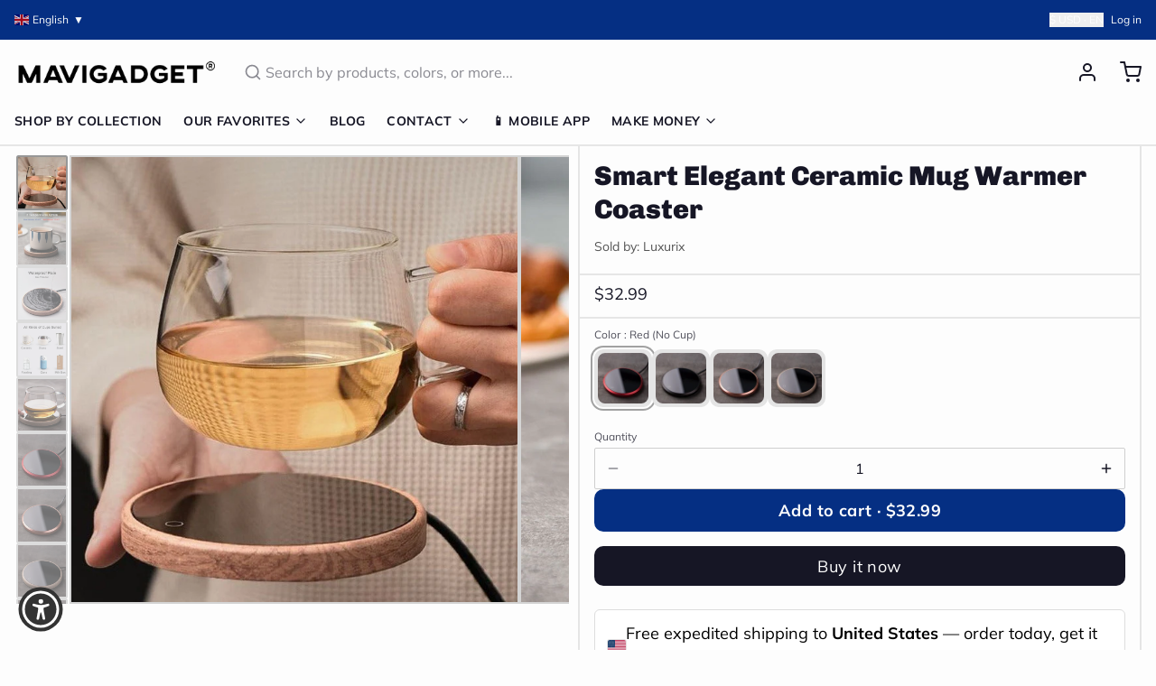

--- FILE ---
content_type: text/javascript; charset=utf-8
request_url: https://mavigadget.com/products/smart-elegant-ceramic-mug-warmer-coaster.js
body_size: 1408
content:
{"id":7765238448188,"title":"Smart Elegant Ceramic Mug Warmer Coaster","handle":"smart-elegant-ceramic-mug-warmer-coaster","description":"\u003cp\u003eSuper slim stylish design, Keep the beverages warm all day, making it a great gift for Dad, Mom, Wife, Husband and all your loved ones on Birthdays, Thanksgiving and Christmas, and other special occasions to show you care.\u003c\/p\u003e\n\u003cp\u003eThe beverage warmer is made of tempered glass and aluminum alloy without security concern for splashing or spilling water on the heating plate by accident and makes cleaning a breeze.\u003c\/p\u003e\n\u003cp\u003eWith a flat glass surface design, this cup warmer plate is suitable for flat tableware, stainless steel cup, mug, milk box, glass cups and etc. We suggest using a steel flat and thin bottom mug for the best performance rather than a deep concave bottom.\u003c\/p\u003e\n\u003cp\u003e\u003cimg alt=\"\" src=\"https:\/\/cdn.shopify.com\/s\/files\/1\/2259\/7485\/files\/product-image-1863235290_480x480.jpg?v=1639400477\"\u003e\u003c\/p\u003e\n\u003cp\u003e\u003cstrong\u003eSpecification: \u003c\/strong\u003e\u003c\/p\u003e\n\u003cul\u003e\n\u003cli\u003e2- Temperature Settings:  45-\u003cspan data-mce-fragment=\"1\"\u003e55℃ or 55-60℃ \u003c\/span\u003e\n\u003c\/li\u003e\n\u003cli\u003e\u003cspan\u003e8 Hours Auto Shut-off \u003c\/span\u003e\u003c\/li\u003e\n\u003cli\u003e\u003cspan\u003eWaterproof Plate\u003c\/span\u003e\u003c\/li\u003e\n\u003c\/ul\u003e\n\u003cp\u003e\u003cspan\u003e\u003cstrong\u003ePackage Included:\u003c\/strong\u003e 1 x Smart Elegant Ceramic Mug Warmer Coaster\u003c\/span\u003e\u003c\/p\u003e\n\u003cp\u003e \u003c\/p\u003e","published_at":"2022-08-17T01:06:48-05:00","created_at":"2024-08-22T19:39:54-05:00","vendor":"Luxurix","type":"Coasters","tags":["Free Shipping","kitchen","kitchen-helper","Luxurix","tpartner","x2"],"price":3299,"price_min":3299,"price_max":3299,"available":true,"price_varies":false,"compare_at_price":null,"compare_at_price_min":0,"compare_at_price_max":0,"compare_at_price_varies":false,"variants":[{"id":42123381899324,"title":"Red (No Cup)","option1":"Red (No Cup)","option2":null,"option3":null,"sku":"48070931-red-no-cup","requires_shipping":true,"taxable":false,"featured_image":{"id":38411359486012,"product_id":7765238448188,"position":6,"created_at":"2024-11-16T01:59:30-06:00","updated_at":"2025-12-10T06:30:31-06:00","alt":"Smart Elegant Ceramic Mug Warmer Coaster - Image 5","width":640,"height":640,"src":"https:\/\/cdn.shopify.com\/s\/files\/1\/0629\/4939\/2444\/files\/product-image-1863235305.jpg?v=1765369831","variant_ids":[42123381899324]},"available":true,"name":"Smart Elegant Ceramic Mug Warmer Coaster - Red (No Cup)","public_title":"Red (No Cup)","options":["Red (No Cup)"],"price":3299,"weight":0,"compare_at_price":null,"inventory_management":null,"barcode":null,"featured_media":{"alt":"Smart Elegant Ceramic Mug Warmer Coaster - Image 5","id":30863839363132,"position":6,"preview_image":{"aspect_ratio":1.0,"height":640,"width":640,"src":"https:\/\/cdn.shopify.com\/s\/files\/1\/0629\/4939\/2444\/files\/product-image-1863235305.jpg?v=1765369831"}},"requires_selling_plan":false,"selling_plan_allocations":[]},{"id":42123381932092,"title":"Black (No Cup)","option1":"Black (No Cup)","option2":null,"option3":null,"sku":"48070931-black-no-cup","requires_shipping":true,"taxable":false,"featured_image":{"id":38411359715388,"product_id":7765238448188,"position":9,"created_at":"2024-11-16T01:59:32-06:00","updated_at":"2025-12-10T06:30:31-06:00","alt":"Smart Elegant Ceramic Mug Warmer Coaster - Image 8","width":640,"height":640,"src":"https:\/\/cdn.shopify.com\/s\/files\/1\/0629\/4939\/2444\/files\/product-image-1863235304.jpg?v=1765369831","variant_ids":[42123381932092]},"available":true,"name":"Smart Elegant Ceramic Mug Warmer Coaster - Black (No Cup)","public_title":"Black (No Cup)","options":["Black (No Cup)"],"price":3299,"weight":0,"compare_at_price":null,"inventory_management":null,"barcode":null,"featured_media":{"alt":"Smart Elegant Ceramic Mug Warmer Coaster - Image 8","id":30863839526972,"position":9,"preview_image":{"aspect_ratio":1.0,"height":640,"width":640,"src":"https:\/\/cdn.shopify.com\/s\/files\/1\/0629\/4939\/2444\/files\/product-image-1863235304.jpg?v=1765369831"}},"requires_selling_plan":false,"selling_plan_allocations":[]},{"id":42123381964860,"title":"Pink (No Cup)","option1":"Pink (No Cup)","option2":null,"option3":null,"sku":"48070931-pink-no-cup","requires_shipping":true,"taxable":false,"featured_image":{"id":38411359584316,"product_id":7765238448188,"position":7,"created_at":"2024-11-16T01:59:31-06:00","updated_at":"2025-12-10T06:30:31-06:00","alt":"Smart Elegant Ceramic Mug Warmer Coaster - Image 6","width":640,"height":640,"src":"https:\/\/cdn.shopify.com\/s\/files\/1\/0629\/4939\/2444\/files\/product-image-1863235306.jpg?v=1765369831","variant_ids":[42123381964860]},"available":true,"name":"Smart Elegant Ceramic Mug Warmer Coaster - Pink (No Cup)","public_title":"Pink (No Cup)","options":["Pink (No Cup)"],"price":3299,"weight":0,"compare_at_price":null,"inventory_management":null,"barcode":null,"featured_media":{"alt":"Smart Elegant Ceramic Mug Warmer Coaster - Image 6","id":30863839428668,"position":7,"preview_image":{"aspect_ratio":1.0,"height":640,"width":640,"src":"https:\/\/cdn.shopify.com\/s\/files\/1\/0629\/4939\/2444\/files\/product-image-1863235306.jpg?v=1765369831"}},"requires_selling_plan":false,"selling_plan_allocations":[]},{"id":42123381997628,"title":"Wood Grain (No Cup)","option1":"Wood Grain (No Cup)","option2":null,"option3":null,"sku":"48070931-wood-grain-no-cup","requires_shipping":true,"taxable":false,"featured_image":{"id":38411359617084,"product_id":7765238448188,"position":8,"created_at":"2024-11-16T01:59:32-06:00","updated_at":"2025-12-10T06:30:31-06:00","alt":"Smart Elegant Ceramic Mug Warmer Coaster - Image 7","width":640,"height":640,"src":"https:\/\/cdn.shopify.com\/s\/files\/1\/0629\/4939\/2444\/files\/product-image-1863235303.jpg?v=1765369831","variant_ids":[42123381997628]},"available":true,"name":"Smart Elegant Ceramic Mug Warmer Coaster - Wood Grain (No Cup)","public_title":"Wood Grain (No Cup)","options":["Wood Grain (No Cup)"],"price":3299,"weight":0,"compare_at_price":null,"inventory_management":null,"barcode":null,"featured_media":{"alt":"Smart Elegant Ceramic Mug Warmer Coaster - Image 7","id":30863839494204,"position":8,"preview_image":{"aspect_ratio":1.0,"height":640,"width":640,"src":"https:\/\/cdn.shopify.com\/s\/files\/1\/0629\/4939\/2444\/files\/product-image-1863235303.jpg?v=1765369831"}},"requires_selling_plan":false,"selling_plan_allocations":[]}],"images":["\/\/cdn.shopify.com\/s\/files\/1\/0629\/4939\/2444\/files\/product-image-1863235289.jpg?v=1765369831","\/\/cdn.shopify.com\/s\/files\/1\/0629\/4939\/2444\/files\/product-image-1863235288.jpg?v=1765369831","\/\/cdn.shopify.com\/s\/files\/1\/0629\/4939\/2444\/files\/product-image-1863235291.jpg?v=1765369831","\/\/cdn.shopify.com\/s\/files\/1\/0629\/4939\/2444\/files\/product-image-1863235290.jpg?v=1765369831","\/\/cdn.shopify.com\/s\/files\/1\/0629\/4939\/2444\/files\/product-image-1863235287.jpg?v=1765369831","\/\/cdn.shopify.com\/s\/files\/1\/0629\/4939\/2444\/files\/product-image-1863235305.jpg?v=1765369831","\/\/cdn.shopify.com\/s\/files\/1\/0629\/4939\/2444\/files\/product-image-1863235306.jpg?v=1765369831","\/\/cdn.shopify.com\/s\/files\/1\/0629\/4939\/2444\/files\/product-image-1863235303.jpg?v=1765369831","\/\/cdn.shopify.com\/s\/files\/1\/0629\/4939\/2444\/files\/product-image-1863235304.jpg?v=1765369831"],"featured_image":"\/\/cdn.shopify.com\/s\/files\/1\/0629\/4939\/2444\/files\/product-image-1863235289.jpg?v=1765369831","options":[{"name":"Color","position":1,"values":["Red (No Cup)","Black (No Cup)","Pink (No Cup)","Wood Grain (No Cup)"]}],"url":"\/products\/smart-elegant-ceramic-mug-warmer-coaster","media":[{"alt":"Smart Elegant Ceramic Mug Warmer Coaster - Image 0","id":30863839166524,"position":1,"preview_image":{"aspect_ratio":1.0,"height":679,"width":679,"src":"https:\/\/cdn.shopify.com\/s\/files\/1\/0629\/4939\/2444\/files\/product-image-1863235289.jpg?v=1765369831"},"aspect_ratio":1.0,"height":679,"media_type":"image","src":"https:\/\/cdn.shopify.com\/s\/files\/1\/0629\/4939\/2444\/files\/product-image-1863235289.jpg?v=1765369831","width":679},{"alt":"Smart Elegant Ceramic Mug Warmer Coaster - Image 1","id":30863839232060,"position":2,"preview_image":{"aspect_ratio":1.0,"height":800,"width":800,"src":"https:\/\/cdn.shopify.com\/s\/files\/1\/0629\/4939\/2444\/files\/product-image-1863235288.jpg?v=1765369831"},"aspect_ratio":1.0,"height":800,"media_type":"image","src":"https:\/\/cdn.shopify.com\/s\/files\/1\/0629\/4939\/2444\/files\/product-image-1863235288.jpg?v=1765369831","width":800},{"alt":"Smart Elegant Ceramic Mug Warmer Coaster - Image 2","id":30863839264828,"position":3,"preview_image":{"aspect_ratio":1.0,"height":800,"width":800,"src":"https:\/\/cdn.shopify.com\/s\/files\/1\/0629\/4939\/2444\/files\/product-image-1863235291.jpg?v=1765369831"},"aspect_ratio":1.0,"height":800,"media_type":"image","src":"https:\/\/cdn.shopify.com\/s\/files\/1\/0629\/4939\/2444\/files\/product-image-1863235291.jpg?v=1765369831","width":800},{"alt":"Smart Elegant Ceramic Mug Warmer Coaster - Image 3","id":30863839297596,"position":4,"preview_image":{"aspect_ratio":1.0,"height":800,"width":800,"src":"https:\/\/cdn.shopify.com\/s\/files\/1\/0629\/4939\/2444\/files\/product-image-1863235290.jpg?v=1765369831"},"aspect_ratio":1.0,"height":800,"media_type":"image","src":"https:\/\/cdn.shopify.com\/s\/files\/1\/0629\/4939\/2444\/files\/product-image-1863235290.jpg?v=1765369831","width":800},{"alt":"Smart Elegant Ceramic Mug Warmer Coaster - Image 4","id":30863839330364,"position":5,"preview_image":{"aspect_ratio":1.0,"height":704,"width":704,"src":"https:\/\/cdn.shopify.com\/s\/files\/1\/0629\/4939\/2444\/files\/product-image-1863235287.jpg?v=1765369831"},"aspect_ratio":1.0,"height":704,"media_type":"image","src":"https:\/\/cdn.shopify.com\/s\/files\/1\/0629\/4939\/2444\/files\/product-image-1863235287.jpg?v=1765369831","width":704},{"alt":"Smart Elegant Ceramic Mug Warmer Coaster - Image 5","id":30863839363132,"position":6,"preview_image":{"aspect_ratio":1.0,"height":640,"width":640,"src":"https:\/\/cdn.shopify.com\/s\/files\/1\/0629\/4939\/2444\/files\/product-image-1863235305.jpg?v=1765369831"},"aspect_ratio":1.0,"height":640,"media_type":"image","src":"https:\/\/cdn.shopify.com\/s\/files\/1\/0629\/4939\/2444\/files\/product-image-1863235305.jpg?v=1765369831","width":640},{"alt":"Smart Elegant Ceramic Mug Warmer Coaster - Image 6","id":30863839428668,"position":7,"preview_image":{"aspect_ratio":1.0,"height":640,"width":640,"src":"https:\/\/cdn.shopify.com\/s\/files\/1\/0629\/4939\/2444\/files\/product-image-1863235306.jpg?v=1765369831"},"aspect_ratio":1.0,"height":640,"media_type":"image","src":"https:\/\/cdn.shopify.com\/s\/files\/1\/0629\/4939\/2444\/files\/product-image-1863235306.jpg?v=1765369831","width":640},{"alt":"Smart Elegant Ceramic Mug Warmer Coaster - Image 7","id":30863839494204,"position":8,"preview_image":{"aspect_ratio":1.0,"height":640,"width":640,"src":"https:\/\/cdn.shopify.com\/s\/files\/1\/0629\/4939\/2444\/files\/product-image-1863235303.jpg?v=1765369831"},"aspect_ratio":1.0,"height":640,"media_type":"image","src":"https:\/\/cdn.shopify.com\/s\/files\/1\/0629\/4939\/2444\/files\/product-image-1863235303.jpg?v=1765369831","width":640},{"alt":"Smart Elegant Ceramic Mug Warmer Coaster - Image 8","id":30863839526972,"position":9,"preview_image":{"aspect_ratio":1.0,"height":640,"width":640,"src":"https:\/\/cdn.shopify.com\/s\/files\/1\/0629\/4939\/2444\/files\/product-image-1863235304.jpg?v=1765369831"},"aspect_ratio":1.0,"height":640,"media_type":"image","src":"https:\/\/cdn.shopify.com\/s\/files\/1\/0629\/4939\/2444\/files\/product-image-1863235304.jpg?v=1765369831","width":640}],"requires_selling_plan":false,"selling_plan_groups":[]}

--- FILE ---
content_type: text/javascript
request_url: https://mavigadget.com/cdn/shop/t/109/compiled_assets/scripts.js?v=22270
body_size: 58
content:
(function(){var __sections__={};(function(){for(var i=0,s=document.getElementById("sections-script").getAttribute("data-sections").split(",");i<s.length;i++)__sections__[s[i]]=!0})(),function(){if(!(!__sections__["collection-grid"]&&!Shopify.designMode))try{document.addEventListener("DOMContentLoaded",function(){document.querySelectorAll(".js-load-more-collections-button").forEach(button=>{button.addEventListener("click",function(){const sectionId=this.getAttribute("data-section-id"),collectionsPerLoad=parseInt(this.getAttribute("data-collections-per-load"));let collectionsLoaded=parseInt(this.getAttribute("data-collections-loaded"));const collectionsTotal=parseInt(this.getAttribute("data-collections-total")),grid=document.querySelector(`[data-section-id="${sectionId}"] .js-collection-grid`),loadingIndicator=this.querySelector(".loading-indicator");loadingIndicator.classList.remove("hidden"),this.classList.add("btn--loading");const url=window.location.pathname+`?section_id=${sectionId}&from=${collectionsLoaded}&count=${collectionsPerLoad}`;fetch(url).then(response=>response.text()).then(html=>{const tempContainer=document.createElement("div");tempContainer.innerHTML=html;const collectionItems=tempContainer.querySelectorAll(".js-collection-grid > div");collectionItems.length>0?(collectionItems.forEach(item=>{grid.appendChild(item)}),collectionsLoaded+=collectionsPerLoad,this.setAttribute("data-collections-loaded",collectionsLoaded),collectionsLoaded>=collectionsTotal&&(this.style.display="none")):this.style.display="none",loadingIndicator.classList.add("hidden"),this.classList.remove("btn--loading"),window.Alpine&&window.Alpine.initTree(grid)}).catch(error=>{console.error("Error loading more collections:",error),loadingIndicator.classList.add("hidden"),this.classList.remove("btn--loading")})})})})}catch(e){console.error(e)}}(),function(){if(!(!__sections__["product-grid"]&&!Shopify.designMode))try{document.addEventListener("DOMContentLoaded",function(){document.querySelectorAll(".js-load-more-button").forEach(button=>{button.addEventListener("click",function(){const sectionId=this.getAttribute("data-section-id"),collection=this.getAttribute("data-collection"),productsPerLoad=parseInt(this.getAttribute("data-products-per-load"));let productsLoaded=parseInt(this.getAttribute("data-products-loaded"));const productsTotal=parseInt(this.getAttribute("data-products-total")),grid=document.querySelector(`[data-section-id="${sectionId}"] .js-product-grid`),loadingIndicator=this.querySelector(".loading-indicator");loadingIndicator.classList.remove("hidden"),this.classList.add("btn--loading");const url=`/collections/${collection}?section_id=${sectionId}&from=${productsLoaded}&count=${productsPerLoad}`;fetch(url).then(response=>response.text()).then(html=>{const tempContainer=document.createElement("div");tempContainer.innerHTML=html;const productItems=tempContainer.querySelectorAll(".group\\/product");productItems.length>0?(productItems.forEach(product=>{grid.appendChild(product)}),productsLoaded+=productsPerLoad,this.setAttribute("data-products-loaded",productsLoaded),productsLoaded>=productsTotal&&(this.style.display="none")):this.style.display="none",loadingIndicator.classList.add("hidden"),this.classList.remove("btn--loading"),window.Alpine&&window.Alpine.initTree(grid)}).catch(error=>{console.error("Error loading more products:",error),loadingIndicator.classList.add("hidden"),this.classList.remove("btn--loading")})})})})}catch(e){console.error(e)}}()})();
//# sourceMappingURL=/cdn/shop/t/109/compiled_assets/scripts.js.map?v=22270


--- FILE ---
content_type: application/javascript
request_url: https://cdn2.ryviu.com/v/static/js/r.a56b3487.js
body_size: 3260
content:
"use strict";(window.ryviuWebpack=window.ryviuWebpack||[]).push([[8127],{8127:(t,e,s)=>{s.r(e),s.d(e,{default:()=>q});var n=function(){var t=this,e=t.$createElement,s=t._self._c||e;return"error"==t.loadingLib?s("div",[t._m(0)]):s("question",{directives:[{name:"observe-visibility",rawName:"v-observe-visibility",value:{callback:t.setTypeScreen,once:!0},expression:"{ \n    callback: setTypeScreen,\n    once: true\n  }"}],class:t.searchEmpty.searchEmpty?"empty-question-answers":""})};n._withStripped=!0;var i=s(7837),o=s.n(i),r=(s(2629),s(9991),s(9925)),a=s(3851),u=s(569),c=s.n(u),l=s(4158),d=s(5424),g=s(5061),h=(s(9361),s(6035),s(1932),s(8215)),_=s(8150);function f(t,e){var s;if("undefined"==typeof Symbol||null==t[Symbol.iterator]){if(Array.isArray(t)||(s=function(t,e){if(!t)return;if("string"==typeof t)return p(t,e);var s=Object.prototype.toString.call(t).slice(8,-1);"Object"===s&&t.constructor&&(s=t.constructor.name);if("Map"===s||"Set"===s)return Array.from(t);if("Arguments"===s||/^(?:Ui|I)nt(?:8|16|32)(?:Clamped)?Array$/.test(s))return p(t,e)}(t))||e&&t&&"number"==typeof t.length){s&&(t=s);var n=0,i=function(){};return{s:i,n:function(){return n>=t.length?{done:!0}:{done:!1,value:t[n++]}},e:function(t){throw t},f:i}}throw new TypeError("Invalid attempt to iterate non-iterable instance.\nIn order to be iterable, non-array objects must have a [Symbol.iterator]() method.")}var o,r=!0,a=!1;return{s:function(){s=t[Symbol.iterator]()},n:function(){var t=s.next();return r=t.done,t},e:function(t){a=!0,o=t},f:function(){try{r||null==s.return||s.return()}finally{if(a)throw o}}}}function p(t,e){(null==e||e>t.length)&&(e=t.length);for(var s=0,n=new Array(e);s<e;s++)n[s]=t[s];return n}function m(t,e){var s=Object.keys(t);if(Object.getOwnPropertySymbols){var n=Object.getOwnPropertySymbols(t);e&&(n=n.filter((function(e){return Object.getOwnPropertyDescriptor(t,e).enumerable}))),s.push.apply(s,n)}return s}function v(t){for(var e=1;e<arguments.length;e++){var s=null!=arguments[e]?arguments[e]:{};e%2?m(Object(s),!0).forEach((function(e){o()(t,e,s[e])})):Object.getOwnPropertyDescriptors?Object.defineProperties(t,Object.getOwnPropertyDescriptors(s)):m(Object(s)).forEach((function(e){Object.defineProperty(t,e,Object.getOwnPropertyDescriptor(s,e))}))}return t}h.default.mixin(_.default);const y={name:"QuestionAnswear",data:function(){return{resizeObs:"",r_sortby:"total_vote",qa_message:!1,autoPublish:!0,qa_question_search:"",qsort:"id",q_from:0,q_to:8,question_sort:"total_vote",questionVoteLoad:-1,answerVoteLoad:-1,restore_data:{},textSearchEmpty:"",example_data:!0,tooltipHide:!0,tooltipShow:!0,showLeftSidebar:!1,opacity_loading:!1,device:0,textFind:"",result_find:0,default_limit:2,limit_by:2,showBox:{button:!1,sections:!0,input_text:!1}}},computed:v(v(v({},(0,a.rn)("question",{list_qa:function(t){return t.questions_answers_list},getPage:function(t){return t.data_send.page},totalQuestion:function(t){return t.totalQuestion},loading:function(t){return t.loading},lastPage:function(t){return t.lastPage},searchEmpty:function(t){return t.searchEmpty},ryviu_qa_setting:function(t){return t.ryviu_qa_setting},settings:function(t){return t.settings},loadingLib:function(t){return t.loadingLib},no_question:function(){return this.ryviu_qa_setting&&void 0!==this.ryviu_qa_setting.questions&&this.ryviu_qa_setting.questions.no_question&&""!=this.ryviu_qa_setting.questions.no_question?this.ryviu_qa_setting.questions.no_question:"No question"},no_searched:function(){return this.ryviu_qa_setting&&void 0!==this.ryviu_qa_setting.questions&&this.ryviu_qa_setting.questions.no_searched&&""!=this.ryviu_qa_setting.questions.no_searched?this.ryviu_qa_setting.questions.no_searched:"No questions found"}})),(0,a.rn)({setting_save:function(t){return t.setting_save}})),{},{page:{get:function(){return this.getPage},set:function(t){this.updateDataSend({page:t})}}}),props:{handle:"",product_id:"",setting:Number,reviews_data:String,settings_data:String},mixins:[r.default],components:{question:g.default},methods:v(v({},(0,a.OI)("question",["setLoading","setQuestionAnswer","setTotalQuestion","updateVoteQuestion","updateVoteAnswer","setSearchEmpty","updateDataSend","setSettings","setloadingLib"])),{},{isNumeric:function(t){return!isNaN(parseFloat(t))&&isFinite(t)},dynamic_toggle:function(t){var e=this.list_qa[t];this.list_qa[t].limit=this.countAnswer(e.answers)},sortQuestions:function(){this.question_sort_by(this.r_sortby)},exampleData:function(t){t?(this.searchEmpty.searchEmpty=!1,this.example_data=!1):(this.searchEmpty.searchEmpty=!0,this.example_data=!0)},setTypeScreen:function(){this.setting&&this.resizeObs.observe(document.querySelector(".ryviu-wrapper"))},updateData:function(t){if("questions_per_page"==t){var e=this.q_to=8,s=1;""!=this.ryviu_qa_setting.questions[t]&&(e=this.ryviu_qa_setting.questions[t],s=Math.ceil(8/e),e>8&&(s=1,e=8),this.q_to=e),this.setTotalQuestion({total:8,from:1,to:e,lastPage:s})}this.setting_save.questions[t]=this.ryviu_qa_setting.questions[t]},styleForDevice:function(t){document.getElementsByClassName("r--content-preview-setting")[0].setAttribute("style",t.style_content_preview)},changeDevice:function(t){if(this.setting&&document.getElementsByClassName("ryviu-wrapper")){var e=document.getElementsByClassName("ryviu-wrapper")[0];e.setAttribute("style",""),0==t&&e.setAttribute("style","padding: 20px 80px"),this.device=t;this.styleForDevice({style_content_preview:["max-height: 1024px;","width:750px; max-height: 1024px; max-width: 94%;","width:375px; max-height: 640px;"][t]})}},compareListQuestion:function(t,e){var s=[],n=[];return t.forEach((function(t){s.push(t.id)})),e.forEach((function(t){n.push(t.id)})),s.length==n.length&&s.sort().every((function(t,e){return t===n.sort()[e]}))},search_answers:c()((function(t){var e=this;if(this.setting)return!1;t.preventDefault(),this.opacity_loading=!0,this.$store.dispatch("question/ajaxQuestionAnswer",{ajax:"questions-answers-load-data",data:{search_text:this.qa_question_search}}).then((function(t){0!=t.questions_answers_list.length?(e.compareListQuestion(e.list_qa,t.questions_answers_list)||e.setQuestionAnswer(t.questions_answers_list),e.setTotalQuestion({total:t.paging_info.total,from:t.paging_info.from,to:t.paging_info.to,lastPage:t.paging_info.last_page}),e.textSearchEmpty=""):(e.setQuestionAnswer([]),e.setTotalQuestion({}),e.textSearchEmpty=1),e.opacity_loading=!1}),(function(){e.setLoading("error")}))}),800),paginate_question:function(t){var e=this;if(this.setting)return!1;this.setLoading(!0),this.$store.dispatch("question/ajaxQuestionAnswer",{ajax:"questions-answers-load-data",data:{page:t,search_text:this.qa_question_search}}).then((function(t){e.setQuestionAnswer(t.questions_answers_list),e.setTotalQuestion({total:t.paging_info.total,from:t.paging_info.from,to:t.paging_info.to,lastPage:t.paging_info.last_page}),e.setLoading(!1)}),(function(){e.setLoading("error")}))},answer_vote:function(t,e,s){var n=this;if(this.setting)return!1;this.answerVoteLoad=e+t+s,this.$store.dispatch("question/ajaxQuestionAnswer",{ajax:"answers-vote",data:{vote_type:t,qID:this.list_qa[e].id,aKey:this.list_qa[e].answers[s].key}}).then((function(t){n.updateVoteAnswer({qIndex:e,aIndex:s,like:t.likes,dislike:t.dislikes}),n.answerVoteLoad=-1}),(function(){n.answerVoteLoad=-2+e+t+s}))},sliceAnswer:function(t){var e=[];return Object.values(t).forEach((function(t){null!=t.status&&1!=t.status||(e.push(t))})),Object.assign({},e)},countAnswer:function(t){var e=0;return Object.values(t).forEach((function(t){null!=t.status&&1!=t.status||e++})),e}}),mounted:function(){var t=this;if(this.reviews_data&&this.settings_data){var e=JSON.parse(this.reviews_data);this.$store.commit("question/setQuestionAnswer",e),this.$store.commit("question/updateSetting",JSON.parse(this.settings_data)),this.setting||(this.mainLoading=!1),this.setLoading(!1),this.setloadingLib(!1),document.querySelector("questions-answers").removeAttribute("reviews_data"),document.querySelector("questions-answers").removeAttribute("settings_data")}else this.setLoading(!0),this.ryviu_qa_setting.questions.questions_per_page&&(this.data_send.limit=this.ryviu_qa_setting.questions.questions_per_page),this.$store.dispatch("question/ajaxQuestionAnswer",{ajax:"questions-answers-load-data"}).then((function(e){var s;(t.removeMinHeightWidget(".r--widget-exten-question"),"Only support unlimited"!=e.status)?(t.setloadingLib(!1),s="undefined"!=typeof ryviu_global_settings&&ryviu_global_settings&&void 0!==ryviu_global_settings.review_widget?ryviu_global_settings:e.user_settings?e.user_settings:d,t.$store.commit("question/updateSetting",s),t.setSettings(s),0!=e.questions_answers_list.length?(t.setQuestionAnswer(e.questions_answers_list),t.setTotalQuestion({total:e.paging_info.total,from:e.paging_info.from,to:e.paging_info.to,lastPage:e.paging_info.last_page})):t.textSearchEmpty=0,t.setLoading(!1)):t.setloadingLib("error")}),(function(){t.setloadingLib("error"),t.setLoading("error")}));this.resizeObs=new l.Z((function(e){t.$store.commit("setWidthBody",document.body.offsetWidth);var s,n=f(e);try{var i=function(){var e=s.value.target.offsetWidth,n=document.getElementsByTagName("questions-answers")[0];if(n&&"undefined"!=n){n.className="";[{from:1599,to:"max",class:"r--desktop r--lage"},{from:1199,to:1600,class:"r--desktop"},{from:750,to:1200,class:"r--desktop r--tablet"},{from:450,to:751,class:"r--mobile-plus",device:1},{from:"min",to:451,class:"r--mobile",device:2}].forEach((function(s){var i=!1,o=s.device?s.device:0;s.class||(s.class=""),"max"==s.to&&e>s.from&&(i=!0),"min"==s.from&&e<s.to&&(i=!0),"min"!==s.from&&"max"!==s.to&&e>s.from&&e<s.to&&(i=!0),i&&(n.className+=" "+s.class,t.changeDevice(o))}))}};for(n.s();!(s=n.n()).done;)i()}catch(t){n.e(t)}finally{n.f()}})),this.setting||this.resizeObs.observe(document.querySelector("questions-answers"))},created:function(){this.$store.commit("question/setHandle",{handle:this.convertHandle(this.handle),app_settings:this.app_settings}),this.$store.commit("question/setProductId",{product_id:this.product_id})}};const q=(0,s(1900).Z)(y,n,[function(){var t=this,e=t.$createElement,s=t._self._c||e;return s("div",{staticClass:"r--premium-warning"},[s("p",[t._v("The Question & Answer widget only supports Ryviu's premium accounts. "),s("a",{staticClass:"btn r--button",attrs:{href:"https://docs.ryviu.com/en/articles/111-upgrade-your-ryviu-plan-for-your-shopify-store",target:"_blank"}},[t._v("Upgrade now")])])])}],!1,null,null,null).exports}}]);

--- FILE ---
content_type: text/javascript; charset=utf-8
request_url: https://mavigadget.com/products/smart-elegant-ceramic-mug-warmer-coaster/.js
body_size: 1612
content:
{"id":7765238448188,"title":"Smart Elegant Ceramic Mug Warmer Coaster","handle":"smart-elegant-ceramic-mug-warmer-coaster","description":"\u003cp\u003eSuper slim stylish design, Keep the beverages warm all day, making it a great gift for Dad, Mom, Wife, Husband and all your loved ones on Birthdays, Thanksgiving and Christmas, and other special occasions to show you care.\u003c\/p\u003e\n\u003cp\u003eThe beverage warmer is made of tempered glass and aluminum alloy without security concern for splashing or spilling water on the heating plate by accident and makes cleaning a breeze.\u003c\/p\u003e\n\u003cp\u003eWith a flat glass surface design, this cup warmer plate is suitable for flat tableware, stainless steel cup, mug, milk box, glass cups and etc. We suggest using a steel flat and thin bottom mug for the best performance rather than a deep concave bottom.\u003c\/p\u003e\n\u003cp\u003e\u003cimg alt=\"\" src=\"https:\/\/cdn.shopify.com\/s\/files\/1\/2259\/7485\/files\/product-image-1863235290_480x480.jpg?v=1639400477\"\u003e\u003c\/p\u003e\n\u003cp\u003e\u003cstrong\u003eSpecification: \u003c\/strong\u003e\u003c\/p\u003e\n\u003cul\u003e\n\u003cli\u003e2- Temperature Settings:  45-\u003cspan data-mce-fragment=\"1\"\u003e55℃ or 55-60℃ \u003c\/span\u003e\n\u003c\/li\u003e\n\u003cli\u003e\u003cspan\u003e8 Hours Auto Shut-off \u003c\/span\u003e\u003c\/li\u003e\n\u003cli\u003e\u003cspan\u003eWaterproof Plate\u003c\/span\u003e\u003c\/li\u003e\n\u003c\/ul\u003e\n\u003cp\u003e\u003cspan\u003e\u003cstrong\u003ePackage Included:\u003c\/strong\u003e 1 x Smart Elegant Ceramic Mug Warmer Coaster\u003c\/span\u003e\u003c\/p\u003e\n\u003cp\u003e \u003c\/p\u003e","published_at":"2022-08-17T01:06:48-05:00","created_at":"2024-08-22T19:39:54-05:00","vendor":"Luxurix","type":"Coasters","tags":["Free Shipping","kitchen","kitchen-helper","Luxurix","tpartner","x2"],"price":3299,"price_min":3299,"price_max":3299,"available":true,"price_varies":false,"compare_at_price":null,"compare_at_price_min":0,"compare_at_price_max":0,"compare_at_price_varies":false,"variants":[{"id":42123381899324,"title":"Red (No Cup)","option1":"Red (No Cup)","option2":null,"option3":null,"sku":"48070931-red-no-cup","requires_shipping":true,"taxable":false,"featured_image":{"id":38411359486012,"product_id":7765238448188,"position":6,"created_at":"2024-11-16T01:59:30-06:00","updated_at":"2025-12-10T06:30:31-06:00","alt":"Smart Elegant Ceramic Mug Warmer Coaster - Image 5","width":640,"height":640,"src":"https:\/\/cdn.shopify.com\/s\/files\/1\/0629\/4939\/2444\/files\/product-image-1863235305.jpg?v=1765369831","variant_ids":[42123381899324]},"available":true,"name":"Smart Elegant Ceramic Mug Warmer Coaster - Red (No Cup)","public_title":"Red (No Cup)","options":["Red (No Cup)"],"price":3299,"weight":0,"compare_at_price":null,"inventory_management":null,"barcode":null,"featured_media":{"alt":"Smart Elegant Ceramic Mug Warmer Coaster - Image 5","id":30863839363132,"position":6,"preview_image":{"aspect_ratio":1.0,"height":640,"width":640,"src":"https:\/\/cdn.shopify.com\/s\/files\/1\/0629\/4939\/2444\/files\/product-image-1863235305.jpg?v=1765369831"}},"requires_selling_plan":false,"selling_plan_allocations":[]},{"id":42123381932092,"title":"Black (No Cup)","option1":"Black (No Cup)","option2":null,"option3":null,"sku":"48070931-black-no-cup","requires_shipping":true,"taxable":false,"featured_image":{"id":38411359715388,"product_id":7765238448188,"position":9,"created_at":"2024-11-16T01:59:32-06:00","updated_at":"2025-12-10T06:30:31-06:00","alt":"Smart Elegant Ceramic Mug Warmer Coaster - Image 8","width":640,"height":640,"src":"https:\/\/cdn.shopify.com\/s\/files\/1\/0629\/4939\/2444\/files\/product-image-1863235304.jpg?v=1765369831","variant_ids":[42123381932092]},"available":true,"name":"Smart Elegant Ceramic Mug Warmer Coaster - Black (No Cup)","public_title":"Black (No Cup)","options":["Black (No Cup)"],"price":3299,"weight":0,"compare_at_price":null,"inventory_management":null,"barcode":null,"featured_media":{"alt":"Smart Elegant Ceramic Mug Warmer Coaster - Image 8","id":30863839526972,"position":9,"preview_image":{"aspect_ratio":1.0,"height":640,"width":640,"src":"https:\/\/cdn.shopify.com\/s\/files\/1\/0629\/4939\/2444\/files\/product-image-1863235304.jpg?v=1765369831"}},"requires_selling_plan":false,"selling_plan_allocations":[]},{"id":42123381964860,"title":"Pink (No Cup)","option1":"Pink (No Cup)","option2":null,"option3":null,"sku":"48070931-pink-no-cup","requires_shipping":true,"taxable":false,"featured_image":{"id":38411359584316,"product_id":7765238448188,"position":7,"created_at":"2024-11-16T01:59:31-06:00","updated_at":"2025-12-10T06:30:31-06:00","alt":"Smart Elegant Ceramic Mug Warmer Coaster - Image 6","width":640,"height":640,"src":"https:\/\/cdn.shopify.com\/s\/files\/1\/0629\/4939\/2444\/files\/product-image-1863235306.jpg?v=1765369831","variant_ids":[42123381964860]},"available":true,"name":"Smart Elegant Ceramic Mug Warmer Coaster - Pink (No Cup)","public_title":"Pink (No Cup)","options":["Pink (No Cup)"],"price":3299,"weight":0,"compare_at_price":null,"inventory_management":null,"barcode":null,"featured_media":{"alt":"Smart Elegant Ceramic Mug Warmer Coaster - Image 6","id":30863839428668,"position":7,"preview_image":{"aspect_ratio":1.0,"height":640,"width":640,"src":"https:\/\/cdn.shopify.com\/s\/files\/1\/0629\/4939\/2444\/files\/product-image-1863235306.jpg?v=1765369831"}},"requires_selling_plan":false,"selling_plan_allocations":[]},{"id":42123381997628,"title":"Wood Grain (No Cup)","option1":"Wood Grain (No Cup)","option2":null,"option3":null,"sku":"48070931-wood-grain-no-cup","requires_shipping":true,"taxable":false,"featured_image":{"id":38411359617084,"product_id":7765238448188,"position":8,"created_at":"2024-11-16T01:59:32-06:00","updated_at":"2025-12-10T06:30:31-06:00","alt":"Smart Elegant Ceramic Mug Warmer Coaster - Image 7","width":640,"height":640,"src":"https:\/\/cdn.shopify.com\/s\/files\/1\/0629\/4939\/2444\/files\/product-image-1863235303.jpg?v=1765369831","variant_ids":[42123381997628]},"available":true,"name":"Smart Elegant Ceramic Mug Warmer Coaster - Wood Grain (No Cup)","public_title":"Wood Grain (No Cup)","options":["Wood Grain (No Cup)"],"price":3299,"weight":0,"compare_at_price":null,"inventory_management":null,"barcode":null,"featured_media":{"alt":"Smart Elegant Ceramic Mug Warmer Coaster - Image 7","id":30863839494204,"position":8,"preview_image":{"aspect_ratio":1.0,"height":640,"width":640,"src":"https:\/\/cdn.shopify.com\/s\/files\/1\/0629\/4939\/2444\/files\/product-image-1863235303.jpg?v=1765369831"}},"requires_selling_plan":false,"selling_plan_allocations":[]}],"images":["\/\/cdn.shopify.com\/s\/files\/1\/0629\/4939\/2444\/files\/product-image-1863235289.jpg?v=1765369831","\/\/cdn.shopify.com\/s\/files\/1\/0629\/4939\/2444\/files\/product-image-1863235288.jpg?v=1765369831","\/\/cdn.shopify.com\/s\/files\/1\/0629\/4939\/2444\/files\/product-image-1863235291.jpg?v=1765369831","\/\/cdn.shopify.com\/s\/files\/1\/0629\/4939\/2444\/files\/product-image-1863235290.jpg?v=1765369831","\/\/cdn.shopify.com\/s\/files\/1\/0629\/4939\/2444\/files\/product-image-1863235287.jpg?v=1765369831","\/\/cdn.shopify.com\/s\/files\/1\/0629\/4939\/2444\/files\/product-image-1863235305.jpg?v=1765369831","\/\/cdn.shopify.com\/s\/files\/1\/0629\/4939\/2444\/files\/product-image-1863235306.jpg?v=1765369831","\/\/cdn.shopify.com\/s\/files\/1\/0629\/4939\/2444\/files\/product-image-1863235303.jpg?v=1765369831","\/\/cdn.shopify.com\/s\/files\/1\/0629\/4939\/2444\/files\/product-image-1863235304.jpg?v=1765369831"],"featured_image":"\/\/cdn.shopify.com\/s\/files\/1\/0629\/4939\/2444\/files\/product-image-1863235289.jpg?v=1765369831","options":[{"name":"Color","position":1,"values":["Red (No Cup)","Black (No Cup)","Pink (No Cup)","Wood Grain (No Cup)"]}],"url":"\/products\/smart-elegant-ceramic-mug-warmer-coaster","media":[{"alt":"Smart Elegant Ceramic Mug Warmer Coaster - Image 0","id":30863839166524,"position":1,"preview_image":{"aspect_ratio":1.0,"height":679,"width":679,"src":"https:\/\/cdn.shopify.com\/s\/files\/1\/0629\/4939\/2444\/files\/product-image-1863235289.jpg?v=1765369831"},"aspect_ratio":1.0,"height":679,"media_type":"image","src":"https:\/\/cdn.shopify.com\/s\/files\/1\/0629\/4939\/2444\/files\/product-image-1863235289.jpg?v=1765369831","width":679},{"alt":"Smart Elegant Ceramic Mug Warmer Coaster - Image 1","id":30863839232060,"position":2,"preview_image":{"aspect_ratio":1.0,"height":800,"width":800,"src":"https:\/\/cdn.shopify.com\/s\/files\/1\/0629\/4939\/2444\/files\/product-image-1863235288.jpg?v=1765369831"},"aspect_ratio":1.0,"height":800,"media_type":"image","src":"https:\/\/cdn.shopify.com\/s\/files\/1\/0629\/4939\/2444\/files\/product-image-1863235288.jpg?v=1765369831","width":800},{"alt":"Smart Elegant Ceramic Mug Warmer Coaster - Image 2","id":30863839264828,"position":3,"preview_image":{"aspect_ratio":1.0,"height":800,"width":800,"src":"https:\/\/cdn.shopify.com\/s\/files\/1\/0629\/4939\/2444\/files\/product-image-1863235291.jpg?v=1765369831"},"aspect_ratio":1.0,"height":800,"media_type":"image","src":"https:\/\/cdn.shopify.com\/s\/files\/1\/0629\/4939\/2444\/files\/product-image-1863235291.jpg?v=1765369831","width":800},{"alt":"Smart Elegant Ceramic Mug Warmer Coaster - Image 3","id":30863839297596,"position":4,"preview_image":{"aspect_ratio":1.0,"height":800,"width":800,"src":"https:\/\/cdn.shopify.com\/s\/files\/1\/0629\/4939\/2444\/files\/product-image-1863235290.jpg?v=1765369831"},"aspect_ratio":1.0,"height":800,"media_type":"image","src":"https:\/\/cdn.shopify.com\/s\/files\/1\/0629\/4939\/2444\/files\/product-image-1863235290.jpg?v=1765369831","width":800},{"alt":"Smart Elegant Ceramic Mug Warmer Coaster - Image 4","id":30863839330364,"position":5,"preview_image":{"aspect_ratio":1.0,"height":704,"width":704,"src":"https:\/\/cdn.shopify.com\/s\/files\/1\/0629\/4939\/2444\/files\/product-image-1863235287.jpg?v=1765369831"},"aspect_ratio":1.0,"height":704,"media_type":"image","src":"https:\/\/cdn.shopify.com\/s\/files\/1\/0629\/4939\/2444\/files\/product-image-1863235287.jpg?v=1765369831","width":704},{"alt":"Smart Elegant Ceramic Mug Warmer Coaster - Image 5","id":30863839363132,"position":6,"preview_image":{"aspect_ratio":1.0,"height":640,"width":640,"src":"https:\/\/cdn.shopify.com\/s\/files\/1\/0629\/4939\/2444\/files\/product-image-1863235305.jpg?v=1765369831"},"aspect_ratio":1.0,"height":640,"media_type":"image","src":"https:\/\/cdn.shopify.com\/s\/files\/1\/0629\/4939\/2444\/files\/product-image-1863235305.jpg?v=1765369831","width":640},{"alt":"Smart Elegant Ceramic Mug Warmer Coaster - Image 6","id":30863839428668,"position":7,"preview_image":{"aspect_ratio":1.0,"height":640,"width":640,"src":"https:\/\/cdn.shopify.com\/s\/files\/1\/0629\/4939\/2444\/files\/product-image-1863235306.jpg?v=1765369831"},"aspect_ratio":1.0,"height":640,"media_type":"image","src":"https:\/\/cdn.shopify.com\/s\/files\/1\/0629\/4939\/2444\/files\/product-image-1863235306.jpg?v=1765369831","width":640},{"alt":"Smart Elegant Ceramic Mug Warmer Coaster - Image 7","id":30863839494204,"position":8,"preview_image":{"aspect_ratio":1.0,"height":640,"width":640,"src":"https:\/\/cdn.shopify.com\/s\/files\/1\/0629\/4939\/2444\/files\/product-image-1863235303.jpg?v=1765369831"},"aspect_ratio":1.0,"height":640,"media_type":"image","src":"https:\/\/cdn.shopify.com\/s\/files\/1\/0629\/4939\/2444\/files\/product-image-1863235303.jpg?v=1765369831","width":640},{"alt":"Smart Elegant Ceramic Mug Warmer Coaster - Image 8","id":30863839526972,"position":9,"preview_image":{"aspect_ratio":1.0,"height":640,"width":640,"src":"https:\/\/cdn.shopify.com\/s\/files\/1\/0629\/4939\/2444\/files\/product-image-1863235304.jpg?v=1765369831"},"aspect_ratio":1.0,"height":640,"media_type":"image","src":"https:\/\/cdn.shopify.com\/s\/files\/1\/0629\/4939\/2444\/files\/product-image-1863235304.jpg?v=1765369831","width":640}],"requires_selling_plan":false,"selling_plan_groups":[]}

--- FILE ---
content_type: application/javascript; charset=utf-8
request_url: https://searchanise-ef84.kxcdn.com/preload_data.3X4V5H1d7f.js
body_size: 11827
content:
window.Searchanise.preloadedSuggestions=['car accessories','kitchen sink','sofa bed','foldable chair','latex mattress','kerosene lighter','mini spy camera','4-layer japanese style natural latex mattress','elderly products','bathroom shower','phone case','lighter lighter','mini camera','kitchen gadgets','bed mattress','elderly patient transfer lift handicapped wheelchair','men shoes','spy camera','self defense','rc plane','inflatable portable outdoor air lounge','shower set','4 layer japanese style natural latex','bag for men','hand exercise','kids toys','coffee table','gas stove','sofa cover','camping tent','mini spy camera small','mini motion detection wireless night vision hd security camera','gas lamp','cigarette lighters','remote control fighter airplane toy','2300 4-layer japanese style natural','electric stove','washing machine','self defense rings','back pack','inflatable built-in sunroof beach camping house','bathroom toilet','travel bag','magnetic glasses','car gadgets','wheel chair','effortless exercise automatic hand trainer gloves','electric cycle kit','mini spy camera smallest','gun shape secret storage jet flame','titanium lighter','gold stream multifunctional waterfall kitchen sink','window cleaner','mini gps tracker','backpack travel','sunglasses magnetic','door stopper','bicycle speed booster electric kit','inflatable tent','galaxy night light projector','product number 2300','phone holder car','high power telescopic laser slingshot','wall decor','hidden camera','foam fighter airplane toy','car accessories light','ring knife','solar light','kids frame','mattress latex','car umbrella','bed chair','car phone holder','laser slingshot','key chain','safety shoes','camping house','wall clock','foldable chair bed','iphone case','gun lighter','necklace men','foam plane','useful elderly products','airplane toy','knife ring','shower head','sex toys','coffee mugs','toilet bidet','mini washing machine','elderly products 1092','1092 elderly patient transfer lift','classic time retro kerosene lighter','nordic rain modern waterfall shower set','home decor','shoes for men','automatic hand trainer gloves','led lights','door locks','retro lighter','cat chair','lunch box','trolley bag','smart watch','toilet seat','pencil sharpener','sun glasses','multifunctional waterfall kitchen sink','electric cycle','car mobile holder','folding table','rc air plane','inflatable house','hiker dream large backpack','car cover','liftable double gas stove','modern led digital display thermostatic piano keys shower set','car accessories for window','phone holder','storage box','remote control foam fighter airplane toy','neck shoulder massager','bathroom storage','product number','cigarette gun','fire lighter','bubble gun','hair accessories','car windshield hydrophobic','air lounge','mini camera small','baby gadget','ear rings','gps tracker','travel bagpack','mountain peak campsite lamp','pure titanium magnetic clip-on glasses','hand gloves','nordic sofa bed','tennis self training tool','water dispenser','vacuum cleaner','cycle motor','soap dispenser','feuerzeug fuel','stainless steel self-defense rotatable foldable ring','360 galaxy night lamp projector','men watches','pencil case','power bank','security camera','pocket knife','toilet brush','clothes organizer','elephant nose men underwear','travel suitcase','urine collector','picture frame','magic dust remover cleaning gel','mini drone','air humidifier','padded bed senior transfer helper','camping lamp','eye glass for men','fish tank','wall lamp','trash can','portable washing machine','mini spy camera wifi','sink kitchen','flame lighter','latex pillow','rc jet','lighter kerosene','table space saving','swimming pool','bags for men','night light','mini portable magnetic gps tracker','bohemian style cushion cotton couch pad','feuerzeug retro','finger recovery robot','micro camera','garlic peeler','bathroom cleaning kit','gaming chair','toilet plunger','toy gun','elderly foldable walking chair stick','e bike','4 layer style natural latex mattress','bidet toilet sprayer','t shirt','flexible lounge cloud comfort sofa','sling shot','monocular telescope','fidget toy','outdoor mini portable folding gas stove','automatic car cover','meal keeper stainless steel lunch box','gun shape secret storage jet flame lighter','art frame','all weather car umbrella','snow chains','1092 elderly hand exercise','vertical hydroponic home gardening','middle finger','door lock','bed frame','anti odor washing machine floor drain','pencil box','solar garden light','door bell','math practice question maker roller','smokeless bbq time stainless grill','small camera','ceiling fan','remote control','cycle conversion kit','astronaut light projector','cigarette case','multi tool','gps track','ironing machine','banana couch','handicapped wheelchair','elderly patient transfer lift','baby bed','coffee cup','dog bed','boots for men','medical grade reusable urine collector underwear','product number 1418','space saving','mechanical lighter','meat slicer','camping stove','flash lights','health elderly','waterfall kitchen sink','walking stick chair','self defence ring','mini hidden camera','mini camera smallest','classic retro mechanical flame lighter','natural latex mattress','japanese mattress','adult toys','shoes organizer','space saving foldable nordic sofa bed','outdoor tent','retro portable handheld steam iron','backpack for men','cigarette lighter','cutting tools','clip on eyeglasses','clothes hanger','laptop bag','safety shoes men','art frame kids','juice maker','flying toys','bag for men travel','bathroom silicone water stopper','lighters kerosene','micro landscape','car dent puller','travel back pack','car accessories seat mats','mini wifi camera','bean bag','iphone 16 pro max case','baby toys','bathroom fresh wall mounted faucet spray set','vintage lighter','wall repair paste roller','disposable long handle cleaning pro toilet brush','military boots','water bottle','product link in','micro landscape green oasis glass vase','shoe rack','window cover','chair bed','camping cooking','car dust sweep detailing brush','octopus blanket','car led','health gadgets','squat convertible toilet','cat brush steam','transfer chair','laptop stand','baby products','wall mounted smart lid trash can','mobile holder','rocking chair','flexible lounge cloud','vegetable slicer','bathroom faucet','body massager','school bags','mini motion detection camera','bidet toilet','coffee mug','magnetic wooden art frame','4 layer japanese style natural mattress','survival ring','car covers','cat brush','bath tub','tea infuser','retro lighters','tv stand','mavi gadgets','night lamp','organizer car','work desk','home accessories','air plane','sleeping bag','lighter gun','neck massager','kitchen cabinet','vegetable chopper','finger camera','wall stickers','wall clocks','sofa cum bed','stainless steel survival self defense ring','iphone 16 pro case','heavy duty solar lights outdoors','car tent','watermelon slicer','mini ranger edge foldable camping knife','plush pillow','cat couch','furniture movers wheels','self defence','slingshot with laser','pure copper kerosene lighter','travel bags','dining table','meat slicer tool','modern foldable electric mobile scooter','bike accessories','car fan','mini washing machine portable','cctv camera','kitchen organizers','men wear','umbrella water','fidget spinner','urine collector underwear','women accessories','car wash','noodles maker','kids bed','2300 natural latex mattress','medical gadgets','precision edge artist pencil sharpener','goggles magnetic','rc car','cat toys','mattress japanese','foldable chair double','automatic one touch multi fruit peeling','cat bed','pistol lighter','inflatable built in sunroof beach house','self defense gadgets','car cleaner','2 in 1 radiant ceiling fan with lights','gun shape','3in1 foam fighter toy airplane','bathroom sink','all-weather remote-controlled automatic car uv protection umbrella','electric gas stove','hand trainer','jet lighter','electric scooter','photo frame','bluetooth speaker','double side magnetic window cleaner','inflatable bed','ear cleaner','table lamp','laser tag','iphone cover','scorpion gaming chair','piano key shower set','bracelet for men','foot pedal lift hydraulic adjustable patient transfer chair','tent house','shooting game','appliance mover roller','camera mini','bed rail','mini binocular','car tire snow chain','smart tv','portable outdoor foldable car garage','wall protector','ultra slim adjustable water manual','office gadgets','wifi camera','stainless steel','splash proof transparent','bathroom mat','glass cleaner','walking stick','recliner chair','cigarette gun lighter','waterfall sink','foldable bed','multifunctional elegant usb charging business suitcase','gloves for men','toe straightener','cabinet storage','women shoes','cleaning brush','effortless double sided window cleaner','sofa cover set','tea pot','car seat covers','flexible lounge cloud comfort convertible sofa','fruit peeler','mobile cover','bike booster','tür stop','mini cam','meat cutter','splash proof transparent wall protector','kitchen gadget','mini wireless camera','toothbrush holder','all lighter','metal furniture','ultra burst high-pressure drain unblocker','kids art frame','study table','flight toy','handicapped products','travel backpack','motorcycle accessories','senior care transfer','problem solved','outdoor air lounge','bicycle speed booster','plush toys','finger training','dual design squat-toto-sit','wooden frame','ice maker','wifi mini hidden camera','steering wheel cover','air sofa','electric creative portable juice maker','elderly care','bed mattress memory foam mattress','electric stove double','telescopic laser slingshot','car brush','automatic flashing rocket bubble gun','tire chains','wall light','car interior light','coffee maker','water gun','ingrown toenail fixer','iron box','birthday card','mini knife','wc washer','drone camera','led connector','backpacks for men','elegant stainless steel waterfall kitchen sink','clip on glasses','torch light','semi automatic mini powerful washing machine','mobility chair','sex toy','lamp gas','shoe rack for home','for baby','office chair','throw pillow','multifunctional rotating storage rack','stream multifunctional waterfall kitchen sink','hair braider','led strip connector','phone cooler','book shelf','camping knife','2pcs portable mobile base stand','pasta maker','elastic waist slimming breathable mesh belt','kid toys','home decor lighting','1416 sofa bed','360 galaxy night light projector','side table','nose soap dispenser','car windshield hydrophobic glass oil','car lights','appliance rollers','power tools','aquarium pump','ice cube','elderly patient','bbq grill','wardrobe organizer','foldable chairs','car light','laser tag battle projector toy gun','toilet cleaner','trolley bag-travel','outdoor solar lights','self defence gadgets','windows cleaner','desk gadgets','portable stove','kitchen faucet','foldable dryer & ironing','smart storage clothes organizer box','torch lighter','laptop bag pack','sun glasses magnetic','mini motion detection wireless night','elderly chair','wall art','foldable car shed','gas lighter','car led lights','elderly hand exercise','garlic chopper','computer table','portable fan','2pcs multifunctional portable mobile base stand','couch bed','bunk bed','campsite lamp','patient transfer','bookshelf book','car shade','toy gadgets','wc toilet','spider man hand','school bag','ultra-slim adjustable water manual bidet','fidget toy gun','tattoo style arm sleeve','spy cam','all pet beds','cloth dryer','lighter flame','couch cover','car cleaning','ring for men','electric automatic toilet seat with liftable chair','4-layer japanese style natural latex','tiny camera','soft mattress','food container','mini cc camera','air bed','exhaust fan','car wheel cover','garlic peeler and vegetable','transfer lift','electric patient transfer automatic chair','luggage bag','bathroom silicone water stopper sticky rubber','car led strip','car ambient lighting','a gas','electric bike','juice machine','nail clipper','product link','foldable table','wallet lighter','fuck you ring','roller skate shoes','electronic gadget for','bathroom shower rainfall','barbecue stainless','sun shade','air tent','kitchen organizer','bags for men travel','kitchen sinks','tv accessories','keyboard for tablet','hyper clean wireless portable vacuum','skating shoes','beach camping house','bad accessories','iphone cases','men wallets','support per','toy plane','dragon bracelet','classic lighter','garden hydroponic','inflatable portable','ultra portable dynamic standby','funny adult','para de','sandals men','rc cars','cordless pasta noodle machine','sofa covers','mini motion detection','car window ac','wall mounted','sunroof beach camping house','survival gadgets','mavigadget products','convertible sofa','secret camera','mini ac','furniture movers','windproof magnetic sound insulation door curtai','chair with cat space','mini gps','flip flop','mirror wall','rotating storage rack','multi purpose easy cleaning foam','japanese style natural latex mattress','effortless exercise','back support for car','car uv protection umbrella','grass cutter','door curtain','solar lights','hand massager','butane lighter','foldable couch','car garage','pistol gun','sunglass for men','child bed','adjustable folding bedside support rail','electric wheelchair','fishing rod','mini cameras','electric juicer','car dust sweep','camping gas','self defense ring','video camera','googles stylish','shoes men','tool plier','baby bath','sickle head','cigar lighters','magnetic wooden kids easy open art frame','plush beds','car air conditioning','garbage can','by cycle electric','steam iron','remote control foam fighter','stairs lift','seat cushion','kitchen gadgets of storage','electric stove flame','portable toilet','bath showers','3 in 1 airplane','window curtain rod','pet bed','gas light','hand gadget','cctv camera wifi','portable manual fast garlic vegetable chopper','garlic grinder','fish tank oxygen','children room','inflatable chair','luxury bed','mini sewing machine','soft toys','lounge chair','bed sheets','camp light','mobile remote','mobile holder for car','water fountain','carry on luggage','shoulder bag for men','screwdriver kit','inflatable portable outdoor air','cigarette gun lighter and','watches for men','1092 elderly patient lift','hand exercise machine electric','crossbody bag','smart kitchen','kitchen storage','products para','patient transfer chair','air gun','folding chair','rain shower','butane lamp','car bumper protection','old age chair','inflatable outdoor air lounge','portable air lounge','men rings','laser pointer','smart wash basin','watermelon cutter','anti stress','unsinkable boat','thermostatic piano keys shower','creative unsinkable boat decor','inflatable lounge','strong steel grass sickle head','teddy bear','foldable sofa','car shed','tools gadget','iphone 12 case','tally counter','mini camera smallest wifi','led strip','cycle speed booster electric kit','foldable easy catch automatic fishing net','knife ring for self-defense','mini aquarium oxygen pump','water wall','magnetic window cleaner','folding bed','5pc furniture lifter mover tool','sink strainer','modern floor reclining japanese futon sofa bed','elderly anti-pressure easy roller pillow','rice cooker','nail printer','sewing machine','phone cases','portable air lounge sofa','retro kerosene lighter','galaxy astronaut night light room projector','wireless camera','kids bedroom','portable gas stove','sliding door','next level relaxing electric rotating durable rocking chair','cycle gadget','mosquito net','laser light','handmade mechanical titanium automatic lighter','memory foam','shiba door bell','wheel chair lift','bag cover','handheld automatic cordless pasta maker','car holder','multifunctional backpack','watch earbuds','bicycle speed booster electric','mini motion','wall lamps','bathroom accessories','kitchen knives','indestructible anti-stab safety outdoor military boots','wall-mounted smart lid trash can','smokeless bbq','math roller','dog beds','aquarium glass','bathroom gadgets','cooking pot','space saving bed','toe align ingrown nail','massage tool','clothes for men','mens stuff','computer accessories','pure titanium magnetic','bagpacks for men','back bag','high pressure adjustable','unique gadgets','shoes for women','led light','sound proof','elderly bed','adult theme','gun cigarette and lighter','3 in 1 foam fighter','well chair','cuddly capybara','bathtub whale','electronics gadgets','digital shower set','transparent frosted pvs table protector','phone accessories','button camera','car accessories seat','smart bed','camping tent house','hydraulic patient transfer chair','suit case','body shaper band','inflatable air lounge','honeycomb sink','slipper men','titanium magnetic glasses','food storage','windproof lighters','feet shoes','appliance mover','health wellness','bionic finger heated neck shoulder','hyper clean wireless portable vacuum cleaner','4 layer japanese mattress','knuckle ring','car windshield hydrophobic glass oil remover coating tool','mini motion camera','foot care','burner stove','waterproof tape','car phone mount','solar charger','christmas gifts','magical bunny led night light projector','laptop bag for men','in1 tool','inflatable pool','latex bed','2 wheel ultra roller skate shoes','spy mini camera','gifts for women','cell phone holder','portable wireless alarm door stopper','cycle motor kit','metal lighter','de para','work shoes','show all products','bedroom gadgets','oil lamp','toy airplane','camping table','pop up anti clogging drain filter','gold stream','camping lamp gas','non stick pan','car vacuum cleaner','bag pack','neck pillow','electric cycle gadget','car sunshade','sun shade accessories','mens pants','skate shoes','foldable car garage tent','snow chains for','dumpling maker','foam airplane','adjustable base stand','car air conditioner','auto solar ventilating fan for car','portable outdoor car tent','natural latex','mechanical rotating gear vintage necklace','effortless exercise hand trainer gloves','sleep shield waterproof mattress','kids car','towel rack','tea cup','adjustable bra','air chair','scooter wheelchair','modern decor','6 wheel rehabilitation walker','air conditioner','happy birthday cards','foam rc plane','toilet seat cover','baby shower','ice maker machine','vintage kerosene lighter','door stop','medical chair','king size bed','make up organizer','snow chain','pen box','digital counter','heavy duty','magnetic frame','helicopter fan','smart table','electric stove double-sided','long range extreme power flashlight','happy middle finger funny table decor','kids toy','makeup mirror','door alarm','home gadgets','help for bed','tooth brush','star projector','sink drain catch all strainer','neck fan','sofa chair','edc tool','multifunction bagpack','car seat','toilet chair','cycle booster','car anti slip seat cover','incense burner','japanese latex mattress','patient lift transfer chair','aroma diffuser','cat sofa','link in','arm rest for car','charge car phone holder','anti oil','keep food warm','mini hd wifi security camera','room sectiona','mini cooler','soft body scrubber shower sponge','phoenix art thickened dual knife','flexible tv','phone case iphone 14 pro max','water stopper','trash bin','small iron','inflatable portable outdoor lounge','bad room','kids toys plane','car folding cover','for the elderly','posture corrector','ring fuck you','large capacity back pack','solar powered car fan','mini spy','full rotating faucet tap extender','peephole camera','e cycle conversion kit','girls sexy','slip on shoes','iphone 15 pro max case','mobility assist chair for elderly','jet flame lighter','bathroom bin','portable travel security','aerobatic toy','piano shower','animal bed','car protection','game controller','business suitcase','protection gadget','living room','steam brush','furniture mover','six-speed manual shift keychain','mini gas stove','3in1 scooter tricycle fun kids bike','bag sealer','elder assist','car washer','shoe storage','helicopter ceiling fan','automatic robot elderly hand finger exercise recovery training','cooling fan','cutting board','outdoor sofa','outdoor led','blanket fur','heavy-duty outdoor solar security waterproof light','ring jewelry','winter blanket','anti lock','pliers multifunctional','spa time rainfall elegant digital','oxygen pump','hand trainer gloves','e bike switch','mattress topper','mixer grinder','women bra','waterproof shoes','kitchen accessories','camp kitchen','portable shower','high pressure toilet drain','wheelchair lift','mini ac for car','cigarette gun-shaped','lighter lighter round','foldable electric scooter','glass vase','jet plane remote','slingshot with laser light','tablet stand','ultra thin self cleaning bidet','skin care','honeycomb digital display cup rinser prime flowwaterfall sink','toe shoes','product no','flower sofa','kitchen rack','hd security camera','military shoes','cycle accessories','mini camera spy','projector galaxy','bean bag chair','bed sofa','portable bed','couch pad','car shade cover','wild burner','door mat','magic dust remover','strong steel grass cutting sharp multi-purpose sickle head','air cushion','women undergarments','l shaped transparent led strip','ip camera','foam fighter','bag travel','phone stand','alarm clock','head massager','metal rings','self adhesive curtain rod holder','bicycle electric booster','beach house','eye glasses','galaxy projector','kitchen tools','rc jet foam','strong pliers','pop up anti-clogging','incontinence products','bathroom shower products','bionic finger heated','inflatable built-in','outdoor light','double gas stove','mirror led','meal keeper','sound proof door','memory foam mattress','sex sofa','solar powered','christmas led lights','washroom gadgets','card holder','sit to stand','de de','mini security camera','coffee table with','mobile phone','reusable menstrual pads type','hiker dream','car dash accessories','rc airplane','magnetic wooden kids','key cover','door camera','foldable knife','tattoo sleeves','products for the elderly','rotating table','women ring','umbrella auto','japanese bed','rubber bed','sublimation mug heat printer machine','inflatable camping tent house','bathroom faucets','defense ring','lamps table','portable tv','pocket watch','nordic lamp','plush bed','cloth drying','light chandelier','middle finger ceramic mug','garden light','machine e','office bag','copper lighter','dent puller','european modern minimalist foldable chair bed','refreshing mist pet grooming comb','fidget gun','foam cleaner','gold stream waterfall kitchen sink','cc camera mini','cycle kit','phone cover','dust bin','flower vase','folding knife','laser tag battle','window cleaning','reclining chair','water tap','bedding set','garden ground cover','iphone case pink','living room decor','elder care products','shoes with wheels','touch screen','car cover umbrella','led digital tally counter','peeling machine','by cycle','bear bed','3d landscape','water heater','umbrella water drop air humidifier','elderly stand-up adjustable folding bedside support rail','pocket lighter','wall lights','trending gadgets','hidden cameras','car accessories lighting','galaxy light','hand exerciser','mens shoes','geometry box','car bed','remote control plane','mechanical titanium lighter','squat toilet','air mattress','can opener','soap holder','drain connector','portable air sofa','bed foldable','automatic one touch','travel iron','water kitchen','double layer glass','bed side crib','rc planes','older people','knee support','portable juicer','shower chair','survival tool','mavi gadgets products','automatic water dispenser','electric box painting cover','bath mat','slicer tool','clip on','old age','stair lift','european modern minimalist foldable bed','mini portable air cooler','water manual bidet','pet hair brush','lazy sofa','transparent dining chair','oil splatter guard','clothes dryer','foldable home stuff storage box 1475','phone mount','car window','finger massager','mobility electric scooter','iphone 13 case','shower heads','paralysis patients','lanterns butane','men boots','table clock','led car lights','sneakers for men','ring self-defense','body scrubber','storage container','cat lounger','layer japanese','baking tools','camp stove','fridge moving','gel blaster','desktop aquarium','lift chair','feet shoe','car accessories cleaning','wall desk','vegetable cutter','bed lamp','protect ring','pet brush','ceiling lamp','hand exercise machine','dining table cover','foldable doors','shoe cover','keychain lighter','men dress','car ac','cycle speed booster','car glass cleaner','refrigerator slide','ripped beast hoodie','gift for men','tulip night lamp','gun shape secret','para id','elderly care products','cleaning gel','kitchen storage organizer','slingshot with laser-precision','sun shade fix clamp net clip','inflatable built-in sunroof beach house','camping gadgets','gaming cooler','trash cans','oil lighter','gaming accessories','appliance roller','mini cannon','water bottle daily pill organizer','center table','portable electric outdoor','car accessories phone-holder','dash cam','suction cup','metal magnetic secure drive car phone holder','tech innovation','kitchen knife','ipad case keyboard','space projector','waterproof bag','electric lighter','kitchen stove','for elderly','back pack bag','bra for women','air bed camping','rain car cover','back support idea','laundry room','car shelter','crystal lamp','kids beds','space saving furniture','elderly bed support','car cleaning brush','gear keychain','camping mini coated monocular','mobile stand','water spray','cozy animals oversized plush beds','foldable sofa bed','tree trimmer','car mount','oxygen bubble strips','open art frame','tic toe','summer hat','fidget toys','steering wheel','gold sink','monitor arm','elderly transfer chair','panda lamp','sleep shield waterproof mattress pad','iphone 15 case','samsung s23 ultra','remote control car','cat toy','mini vacuum','mini telescope','music box','car windshield','mini powerful high power garlic grinder','ultra dry turbo clean mop','gun cigarette','modern led','quick easy glass polishing','aviation control remote','school gadgets','shower back','4 layer mattress','automatic bag dispenser modern bin','specs for men','wheel cover','waste bin','world explorer tactical hiking boots','female urine collector underwear','stroke gloves','disabled chair','video game','inflatable sofa','aquarium oxygen bubble','electric kit','folding chair bed','fake nose piercing','six speed manual shift keychain','very very small camera','women sandals','storage rack','adjustable bed','self defense stick','cotton t-shirt','house tent','kitchen table','air pump','car camera','cat bed chair','math practice','cotton cushion pad','multifunctional double rack spice organizer','inflatable portable air lounge','baby safety','lighter lighter gun','touchscreen smart tv products','washing machine floor drain','elephant nose','cama house','layer japanese style natural latex mattress','japanese style','mini handheld easy fruit peeler gadget','dual design squat-toto-sit convertible','mosquito products','underwear for men','flip flops','comforter bedding','corgi door','disabled accessories','gun lighters','college bag','shopping bags','bedroom beds','japanese style deep frying pot','lift stairs','the long sling shot','mini motion hd camera','bicycle speed booster kit','mini air conditioner','gifts for lovers','clothes rack','4pcs luminous car valve caps','sling bag','electric gas','night vision','car bumper','pia kitchen','portable chair','car toy','all-in-one magnetic mini screwdriver kit','automatic flashing rocket launcher bubble gun','bluetooth remote control for android','safety boots','patient lift','tic tac toe','bag pack men','rain coat','pendant lamp','truck accessories','leg exercise','cigarette light','soap dispenser nose','boho cushions','cotton couch pad','savings on gadgets','vaccum cleaning','cigarette holder and lighter','latex mattress japanese','knives outdoor','anti scratch car bumper protector','person age','classic time retro','foot straightener','motorcycle suit','door screen','ring knife for','under refrigerator','shoe dryer','wood table','biscuit pocket coffee mug','dual knife','throw pillow blanket','foldable electric dryer','feather light','cutting pliers','horizon helvetica','cycle electric','chair lift','trolley bags','small drone','blackhead remover','floor lamps','3d wall stickers','lamp de','elderly stand-up adjustable','thermos lunch box','foldable ring','ear clip','phone case iphone 14 pro','bag no','charcuterie board','high heels','foldable home stuff storage box','iphone 12 mini','sport for men','el toilet','wing lamp','wc products','per auto','latex natural','portable car garage','usb camera','stainless steel self','foam mattress','portable travel security door stopper lock','ceramic cup','cane seat','3d birthday music happy cake cards','elderly wheelchair with lifting','accessory per','portable ac','mini spy camera wifi camera','sound proof under door strip','old lighter','iphone 16 pro max','automatic lighter','leg support','magic gadgets','car interior','elderly foldable walking chair','christmas lights','wall paper','photo frame kids','ironing board','couch cat','led light lamps','cleaning brush keyboard','cabinet locks','table cover','emergency light','fire starter','wireless charger','travelling bag','water pressure gun','low price','cat bag','stress relief','phone case galaxy','moving sliders','hiker dream large','shock shield electric water heater','magnetic phone holder','dressing table','christmas tree','garbage bin wall','car snow chain','hugging pillow','multifunctional adjustable base stand','inflatable portable outdoor','under door strip','iptv list','air bed outdoor','product car','flexible lounge','sickle cutter head with screw','2 in 1 roller skate','apple peeler','bed gadgets for elderly','for summer','playful shiba dog face wooden doorbell','digital tally counter','self tennis','bath tub adults','radiant rotating rc ceiling fan lamp','mobile accessories','camping gas stove','luminous night rider valve covers','smartwatch with earbuds','kitchen sink gold stream','windproof lighter','iphone 15 pro case','hour glass','mechanical lighters','product number 1092','multifunction rotating storage rack','car led strip lights','ice cube maker','multi purpose creative pen box','loft bed','auto seat gap organizer','heavy duty protective glove','bathroom silicone water stopper sticky','magnetic sunglasses','arm chair','fighter aircraft','zero gravity','dish rack','pen camera','modern foldable electric mobile scooter wheelchair','cooking frying oil splash stove guard','stainless steel ring','elephant underwear','monitor stand','angry duck cartoon storage drainable','jackets for men','creative gift','tennis trainer','feet care','air lounge sofa','smart mini surveillance cameras','cordless garlic grinder','portable outdoor lounge','camp table and','body shaper','cigarette holder','car roof umbrella','plane rc','mobility chair to bathroom and','flying rc remote control','windshield hydrophobic','elastic waist slimming breathable','multifocal glasses','whale bath','car accessories umbrella','bed support','mini stove','kid bed','bed accessories','mobile cooler','house items','anti theft','spider web','baby toy','gun water','ground cover','kitchen items','car window fan','leather repair kit','eye glass','litter box','mini tracker','cat phone accessories','astronaut lamp','screw driver','bed kids','phone charger','3 in 1 scooter','sofa bed foldable','car seat mats','humidifier volcano','daily comfort posture','quick grip auto-clamping','mini hd mini wireless motion camera','bunk beds','car armrest','floor drain','waterfall table','smart toilet','uv light','luggage trolley','laundry basket','cat house','endoscopic mini camera','plastic clips','senior transfer','mini tool','solar panel','throw pillow sofa','umbrella car','long range flash light','wheel chair for elderly','chop w','vegetable peeler','padded bed','massage machine','butane gas stove','health care aid gadgets','bbq grills','bed for kids','led lights for table','multi-fuel transparent fluid kerosene lighter','home decoration gadgets','men necklace','car vent','book reading lamp','mini pistol','shoe rack rotating','comfy chair','crossbody bag men','valentine\'s day','finger strengthener','bed room','man shoes','foldable keyboard','tactical hiking boots','useful elderly products electric hand','gun game','tea table','keyboard cleaner','lighter oil','curtain rod','ultimate guard protective industrial men shoes','bedside table','camping light','portable mini foldable washer','car bumper protector','dinner table','banana lounge','water coffee table','camp side lamp','cat tree','media a','kitchen appliance','cat mug','rose sofa','dish washer','magnetic clip on glasses','kerosene lighters','accessory car','leather shoes','welding machine','glass teapot','mood ring','nordic rain','cloth stand','rose shaped sofa','cleaning things','bohemian sofa cushion','non slip shoes','everyday essentials','inflatable outdoor','cordless high power handheld vacuum cleaner','electric auto','automatic car uv protection umbrella','bathroom space saving','led shower','grass cutting multi purpose sickle head','pc gaming','electric senior lift','bathroom fresh','car brush interior','coffee table with water','water melon cutter','luxury rainfall','closet organizer','lighter classic','ear cleaner tool','four layer japanese','cuddly capybara cozy wrap sleeve','earrings jewellery','elderly stand up','kids gadgets','back pain','foldable wheelchair','greeting card','funny hat','portable camp','led mirror','mountain peak','disabled individuals requiring','neck chains','door closer','magnetic car phone holder','makeup table','reusable urine collector','measuring tape','manual bidet','shower system','finger ring','sun hat','baby pillow','vertical hydroponic','blender machine','foldable clothes dryer','frame for children art','bathroom toilet cleaning','mini hd camera','lighter vintage','pop-up anti clogging drain sink strainer filter','led light lamp','wardrobe organizer box','rotating ring','folding table with chair','balcony clothes-hanging','multifunctional sink','picture wall','ambient light car','makeup organizer','home finds','assistant wheelchair','robotic hand','winter wear','cushion pad','portable auto','postpartum care','inflatable air','door sweep','wall mounted trash can','da da','gun shape secret storage jet lighter','dress women','bed tent','lit accessories','iphone charger','watch wood','handle grip','rings for men','lighter retro','fighter plane','lounge sofa','help for elderly','elderly care product','small hidden camera','uv sanitizer toothbrush holder bathroom','shoes for men product','sandals penis','adjustable door','tent bed','shiba door','exhaust fan for kitchen','motor for bike','indestructible shoe','kids drawing frame','multipurpose creative box','winter jackets for men','traveling bag','waterfall kitchen','bed cleaner','brush cleaner','pure copper kerosene','heads up display','electric bicycle','bluetooth remote control for phones','transfer wheelchair','home elevators','garbage trash','smallest camera','toilet wash','clockwork flame','3d lamp','floor cleaner','steel rings','jet spray','shoe cabinet','kitchen products','double gas-stove','zen incense','hiker bag','stationary item','book case','pendant lighting','360 galaxy night projector','min camera','desk lamp','cooling glass','cycle gadgets','mini spy smallest','safety gadgets','camping chair','laptop backpack','foldable bag','wall sticker','retro wooden beads rosewood lighter','patient chair','car umbrellas','the gold sink with all the functions','mens underwear','car chain','baby crib','self ring','night vision spy camera','squat-toto-sit convertible toilet','blow up','car parking cover','spy camera privacy','women boots','kitchen fan','filter anti','brick wall','cycle speed','all products','cane chair','car roof','fauteuil salon','funny products','big toe straightener','meat slicer tools','outdoor lounge','iphone 17 pro','latex m','car seat gap filler','electric iron','ultra portable dynamic standby movable','luxury rainfall led','foam bed','camping multifunctional','classic retro','kitchen gadgets corner','electric lift chair','day beds','stainless self defense ring','blow up outdoor','rotating faucet','useful elderly product','fuck you','sac de','kitchen gadgets is','sky wings foldable mini bracelet smart','protector for car','pet toys','fold bed','fake piercing','mini foldable outdoor camping gas stove','mini camera wifi','iphone 16 pro','shoe organizer','horizon ruler','couch covers','mini magnetic gps tracker','mattress protector','round lighter','air freshener','zero gravity ergonomic scorpion chair','jewellery accessories','relax chair','electric hula','photo frames','power telescopic laser slingshot','car sticker','bedroom accessories','kitchen mat','lint remover','door security','hand bracelet','voice recorder','refrigerator mover','water gun toy','small washing machine','fan lamp','smart sink','knife sharpener','piano keys shower set','panda bed','wrist watch','toe shoe','security cameras','xs max case','boat decor','useful elderly','shoes women','gas lantern','hand gloves/working','sleep buddy relaxer hugging pillow','dog bed for end of bed','women bags','inflatable outdoor air','inflatable portable outdoor air lounger','thing to put under door','ingrown toenail','toe align ingrown nail corrector stickers','massage table','shower bath','kit sink','toilet car','adjustable fold','old helper','layer japanese style natural latex','japanese latex','sublimation mug','ankle boots','baby gadgets','bed mat','all like this','foam airplane remote','remote plane','elderly helper','heavy duty solar lights','necklace women'];